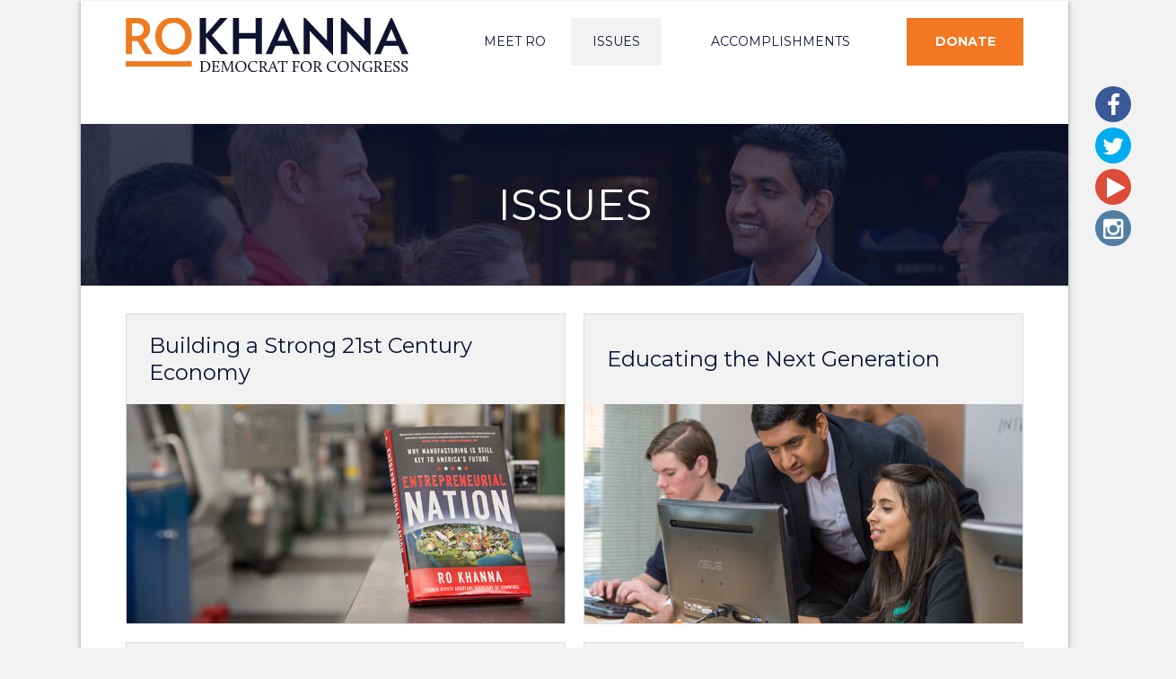

--- FILE ---
content_type: text/html; charset=utf-8
request_url: https://www.rokhanna.com/issues
body_size: 5652
content:
<!DOCTYPE html>
<!--[if lt IE 7]> <html class="ie6 ie" lang="en" dir="ltr"> <![endif]-->
<!--[if IE 7]>    <html class="ie7 ie" lang="en" dir="ltr"> <![endif]-->
<!--[if IE 8]>    <html class="ie8 ie" lang="en" dir="ltr"> <![endif]-->
<!--[if IE 9]>    <html class="ie9 ie" lang="en" dir="ltr"> <![endif]-->
<!--[if !IE]> --> <html lang="en" dir="ltr"> <!-- <![endif]-->
<head>
  <meta http-equiv="Content-Type" content="text/html; charset=utf-8" />
<link rel="shortcut icon" href="https://www.rokhanna.com/sites/all/themes/khanna/favicon.ico" type="image/vnd.microsoft.icon" />
<meta name="generator" content="Drupal 7 (https://www.drupal.org)" />
<link rel="canonical" href="https://www.rokhanna.com/issues" />
<link rel="shortlink" href="https://www.rokhanna.com/issues" />
<meta property="og:site_name" content="Ro Khanna for Congress" />
<meta property="og:type" content="article" />
<meta property="og:url" content="https://www.rokhanna.com/issues" />
<meta property="og:title" content="Issues" />
<meta name="twitter:card" content="summary" />
<meta name="twitter:url" content="https://www.rokhanna.com/issues" />
<meta name="twitter:title" content="Issues" />
  <!-- Set the viewport width to device width for mobile -->
  <meta name="viewport" id="viewport" content="width=device-width,minimum-scale=1.0,maximum-scale=10.0,initial-scale=1.0">
  <title>Issues | Ro Khanna for Congress</title>
  <link href="//fonts.googleapis.com/css?family=Montserrat:400,700|Droid+Serif:400,400italic,700,700italic" rel="stylesheet" type="text/css">
  <link type="text/css" rel="stylesheet" href="https://www.rokhanna.com/sites/default/files/css/css_xE-rWrJf-fncB6ztZfd2huxqgxu4WO-qwma6Xer30m4.css" media="all" />
<link type="text/css" rel="stylesheet" href="https://www.rokhanna.com/sites/default/files/css/css_kxjycaqb9gaNUq-4IU-nFk7diakSG2YK6YYZ6m8VR8s.css" media="all" />
<link type="text/css" rel="stylesheet" href="https://www.rokhanna.com/sites/default/files/css/css_PGbJgHCUCBf4dg7K9Kt8aAwsApndP4GZ9RuToPy3-Fk.css" media="all" />
<link type="text/css" rel="stylesheet" href="https://www.rokhanna.com/sites/default/files/css/css_BW__AzmBJFZE6vrT2rAL4yY3z91sOiMnbjYhWQAWfUI.css" media="all" />
<link type="text/css" rel="stylesheet" href="https://www.rokhanna.com/sites/default/files/css/css_nTr55mbZYlMSsBXnLjRgu7jXCLkPIwg_iGLiIvrYokQ.css" media="print" />
<link type="text/css" rel="stylesheet" href="https://www.rokhanna.com/sites/default/files/css/css_Tf6XMmoIRqAS1SkYo0eM6mt-mH8CNQ1Ozsh0LbAjMXM.css" media="all" />
  <!-- IE 6-8 media query support, only works with CSS aggregation enabled. -->
  <!--[if lt IE 9]>
    <script src="/sites/all/themes/ngpvan-themes/nvbase/js/respond.min.js"></script>
  <![endif]-->
  <script type="text/javascript" src="//ajax.googleapis.com/ajax/libs/jquery/1.7.2/jquery.min.js"></script>
<script type="text/javascript">
<!--//--><![CDATA[//><!--
window.jQuery || document.write('<script type="text/javascript" src="https://www.rokhanna.com/sites/all/themes/ngpvan-themes/nvbase/js/jquery-1.7.2.min.js"><\/script>')
//--><!]]>
</script>
<script type="text/javascript" src="https://www.rokhanna.com/sites/default/files/js/js_YLGX-65zHwv_IO-W1QMkzLFq2yult3ggzgqIxFEqNe0.js"></script>
<script type="text/javascript" src="https://www.rokhanna.com/sites/default/files/js/js_Hfha9RCTNm8mqMDLXriIsKGMaghzs4ZaqJPLj2esi7s.js"></script>
<script type="text/javascript" src="https://www.rokhanna.com/sites/default/files/js/js_waP91NpgGpectm_6Y2XDEauLJ8WCSCBKmmA87unpp2E.js"></script>
<script type="text/javascript" src="https://www.googletagmanager.com/gtag/js?id=UA-30109875-10"></script>
<script type="text/javascript">
<!--//--><![CDATA[//><!--
window.dataLayer = window.dataLayer || [];function gtag(){dataLayer.push(arguments)};gtag("js", new Date());gtag("set", "developer_id.dMDhkMT", true);gtag("config", "UA-30109875-10", {"groups":"default"});
//--><!]]>
</script>
<script type="text/javascript" src="https://www.rokhanna.com/sites/default/files/js/js_fYmtRN264Iyy3O-N-W9nK-pfJhoG_Zodtt2O8Uoulkg.js"></script>
<script type="text/javascript">
<!--//--><![CDATA[//><!--
jQuery.extend(Drupal.settings, {"basePath":"\/","pathPrefix":"","setHasJsCookie":0,"ajaxPageState":{"theme":"khanna","theme_token":"lsUWzp0ZRYv2dQFdpWwVKXvXLt8z6gQyEClTkGFXKhE","js":{"misc\/jquery.js":1,"0":1,"sites\/all\/themes\/open_framework\/js\/jquery-migrate-1.1.1.min.js":1,"misc\/jquery-extend-3.4.0.js":1,"misc\/jquery-html-prefilter-3.5.0-backport.js":1,"misc\/jquery.once.js":1,"misc\/drupal.js":1,"sites\/all\/modules\/google_analytics\/googleanalytics.js":1,"https:\/\/www.googletagmanager.com\/gtag\/js?id=UA-30109875-10":1,"1":1,"sites\/all\/themes\/open_framework\/bootstrap\/js\/bootstrap.min.js":1,"sites\/all\/themes\/ngpvan-themes\/nvbase\/js\/open_framework.js":1,"sites\/all\/themes\/open_framework\/js\/override.js":1,"sites\/all\/themes\/ngpvan-themes\/nvbase\/js\/nv-base.js":1,"sites\/all\/themes\/ngpvan-themes\/nvbase\/js\/jquery-1.8.2.min.js":1,"sites\/all\/themes\/ngpvan-themes\/nvbase\/js\/css_browser_selector.js":1,"sites\/all\/themes\/ngpvan-themes\/nvbase\/js\/jquery.form.js":1,"sites\/all\/themes\/khanna\/js\/jquery.magnific-popup.min.js":1,"sites\/all\/themes\/khanna\/js\/scripts.js":1},"css":{"modules\/system\/system.base.css":1,"modules\/system\/system.menus.css":1,"modules\/system\/system.messages.css":1,"modules\/system\/system.theme.css":1,"modules\/field\/theme\/field.css":1,"modules\/node\/node.css":1,"modules\/user\/user.css":1,"sites\/all\/modules\/views\/css\/views.css":1,"sites\/all\/modules\/ckeditor\/css\/ckeditor.css":1,"sites\/all\/modules\/ctools\/css\/ctools.css":1,"sites\/all\/themes\/open_framework\/bootstrap\/css\/bootstrap.min.css":1,"sites\/all\/themes\/open_framework\/bootstrap\/css\/bootstrap-responsive.min.css":1,"sites\/all\/themes\/open_framework\/fontawesome\/css\/font-awesome.min.css":1,"sites\/all\/themes\/open_framework\/css\/open_framework.css":1,"sites\/all\/themes\/open_framework\/css\/ie.css":1,"sites\/all\/themes\/ngpvan-themes\/nvbase\/css\/nv-base.css":1,"sites\/all\/themes\/khanna\/css\/khanna.css":1,"sites\/all\/themes\/khanna\/css\/vpb.css":1,"sites\/all\/themes\/khanna\/css\/magnific-popup.css":1,"sites\/all\/themes\/khanna\/css\/fontello.css":1,"sites\/all\/themes\/khanna\/css\/overrides.css":1,"sites\/all\/themes\/khanna\/css\/quick-signup.css":1,"sites\/all\/themes\/open_framework\/css\/open_framework_print.css":1,"public:\/\/css_injector\/css_injector_3.css":1}},"googleanalytics":{"account":["UA-30109875-10"],"trackOutbound":1,"trackMailto":1,"trackDownload":1,"trackDownloadExtensions":"7z|aac|arc|arj|asf|asx|avi|bin|csv|doc(x|m)?|dot(x|m)?|exe|flv|gif|gz|gzip|hqx|jar|jpe?g|js|mp(2|3|4|e?g)|mov(ie)?|msi|msp|pdf|phps|png|ppt(x|m)?|pot(x|m)?|pps(x|m)?|ppam|sld(x|m)?|thmx|qtm?|ra(m|r)?|sea|sit|tar|tgz|torrent|txt|wav|wma|wmv|wpd|xls(x|m|b)?|xlt(x|m)|xlam|xml|z|zip"}});
//--><!]]>
</script>
  <meta name="facebook-domain-verification" content="kas09un9zbl3lclacv9wqolk3trx56" />
  <!-- IE Fix for HTML5 Tags -->
  <!--[if lt IE 9]>
    <script src="//html5shiv.googlecode.com/svn/trunk/html5.js"></script>
  <![endif]-->
  <link rel="preload" href="https://static.everyaction.com/ea-actiontag/at.js" as="script" crossorigin="anonymous">
  <link rel="preload" href="https://static.everyaction.com/ea-actiontag/at.min.css" as="style">
  <script type="text/javascript" src="https://static.everyaction.com/ea-actiontag/at.js" crossorigin="anonymous"></script>
	<!-- Facebook Pixel Code -->
	<script>
	!function(f,b,e,v,n,t,s){if(f.fbq)return;n=f.fbq=function(){n.callMethod?
	n.callMethod.apply(n,arguments):n.queue.push(arguments)};if(!f._fbq)f._fbq=n;
	n.push=n;n.loaded=!0;n.version='2.0';n.queue=[];t=b.createElement(e);t.async=!0;
	t.src=v;s=b.getElementsByTagName(e)[0];s.parentNode.insertBefore(t,s)}(window,
	document,'script','https://connect.facebook.net/en_US/fbevents.js');
	
	fbq('init', '436084829883382');
	fbq('track', "PageView");</script>
	<noscript><img height="1" width="1" style="display:none"
	src="https://www.facebook.com/tr?id=436084829883382&ev=PageView&noscript=1"
	/></noscript>
	<!-- End Facebook Pixel Code -->
</head>

<body class="html not-front not-logged-in no-sidebars page-issues section khanna      "  >
	<div id="follow-icons">
		<ul class="social">
			<li><a href="https://www.facebook.com/RoKhannaUSA" class="icon-facebook" target="_blank">Ro Khanna on Facebook</a></li>
			<li><a href="https://twitter.com/RoKhannaUSA" class="icon-twitter" target="_blank">Ro Khanna on Twitter</a></li>
			<li><a href="https://www.youtube.com/user/roforcongress" class="icon-play" target="_blank">Ro Khanna on YouTube</a></li>
			<li><a href="http://instagram.com/rokhannausa" class="icon-instagram" target="_blank">Ro Khanna on Instagram</a></li>
		</ul>
	</div>
	<div id="page-wrap">
		<div id="skipnav" class="element-invisible">
  <div class="container content">
    <p>Skip to:</p>
    <ul>
      <li><a href="#content" class="element-invisible element-focusable">Skip to content</a></li>
            <li><a href="#main-menu" class="element-invisible element-focusable">Skip to navigation</a></li>
          </ul>
  </div>
</div>
<!-- /#skipnav -->
<!-- /#admin-shortcuts -->
<div id="header" class="clearfix header" role="banner">
  <div class="container content">
    <div class="row">
      <div class="span12">
                <!-- /#logo -->
                <div id="name-and-slogan">
                    <div id="site-name" class="site-name"><a href="/" title="Home" rel="home">Ro Khanna for Congress</a></div>
                            </div>
                        <!-- /#name-and-slogan -->      
        		<div id="main-menu" class="clearfix site-main-menu">
		  <div class="container content">
		    <div class="navbar">
		      		      <div class="navbar-inner">
		        <div class="container">
		          		          		          <a class="btn btn-navbar" data-toggle="collapse" data-target=".nav-collapse"> <span class="icon-bar"></span> <span class="icon-bar"></span> <span class="icon-bar"></span> </a>
		          		          <div class="nav-collapse collapse">
		            <nav role="navigation">
		              		              <ul class="menu nav"><li class="first leaf"><a href="/page/meet-ro">Meet Ro</a></li>
<li class="leaf active-trail"><a href="/issues" class="active-trail active">Issues</a></li>
<li class="leaf"><a href="/accomplishments">Accomplishments</a></li>
<li class="last leaf"><a href="/contribute" id="menu-donate" class="custom">Donate</a></li>
</ul>		              <!-- /#primary-menu -->
		              		              		            </nav>
		          </div>
		          		          		          		        </div>
		      </div>
		      		    </div>
		  </div>
		</div>
		<!-- /#main-menu -->
		              </div>
    </div>
  </div>
</div>
<div id="heading" class="clearfix heading" role="heading">
  <div class="container content">
        <div id="main-top" class="row-fluid main-top"> <div class="region region-main-top clearfix">
  <div id="block-block-28" class="clearfix block block-block heading issues">       <div class="content"> <h2>Issues</h2> </div>
</div></div>
 <!-- /.region -->
 </div>
      </div>
</div>
<!-- /#heading -->
<!-- /#header -->
<div id="main" class="clearfix main" role="main">
  <div class="container content">
        <div id="breadcrumb"><h2 class="element-invisible">You are here</h2><div class="breadcrumb"><a href="/">Home</a></div></div>
            <div id="main-content" class="row main-content">
            <div id="content" class="mc-content span12">
        <div id="content-wrapper" class="content-wrapper">
          <div id="content-head" class="row-fluid content-head">
                                    <h1 class="title" id="page-title"> Issues </h1>
                                                <div class="tabs">  </div>
                                                          </div>
                              <div id="content-body" class="row-fluid content-body"> <div class="region region-content clearfix">
  <div id="block-system-main" class="clearfix block block-system">       <div class="content"> <div class="view view-issues view-id-issues view-display-id-page issues view-dom-id-677c7c02432e8e10c371c335f6f7b682">
        
  
  
      <div class="view-content">
      <div class="item-list">    <ul>          <li class="views-row views-row-1 views-row-odd views-row-first">  
          <h2 class="node-title"><a href="/issues/building-strong-21st-century-economy">Building a Strong 21st Century Economy</a></h2>    
          <figure><a href="/issues/building-strong-21st-century-economy"><img src="https://www.rokhanna.com/sites/default/files/IssuesEntrepreneurial.jpg" width="800" height="400" alt="Building a Strong 21st Century Economy" title="Building a Strong 21st Century Economy" /></a></figure>  </li>
          <li class="views-row views-row-2 views-row-even">  
          <h2 class="node-title"><a href="/issues/educating-next-generation">Educating the Next Generation</a></h2>    
          <figure><a href="/issues/educating-next-generation"><img src="https://www.rokhanna.com/sites/default/files/Education_0.jpg" width="800" height="400" alt="Educating the Next Generation" title="Educating the Next Generation" /></a></figure>  </li>
          <li class="views-row views-row-3 views-row-odd">  
          <h2 class="node-title"><a href="/issues/fighting-immigration-reform">Fighting for Immigration Reform</a></h2>    
          <figure><a href="/issues/fighting-immigration-reform"><img src="https://www.rokhanna.com/sites/default/files/ImmigrationReform.jpg" width="800" height="400" alt="Fighting for Immigration Reform" title="Fighting for Immigration Reform" /></a></figure>  </li>
          <li class="views-row views-row-4 views-row-even">  
          <h2 class="node-title"><a href="/issues/fulfilling-our-obligation-our-veterans">Fulfilling our Obligation to our Veterans</a></h2>    
          <figure><a href="/issues/fulfilling-our-obligation-our-veterans"><img src="https://www.rokhanna.com/sites/default/files/ObligationToVeterans.jpg" width="800" height="400" alt="Fulfilling our Obligation to our Veterans" title="Fulfilling our Obligation to our Veterans" /></a></figure>  </li>
          <li class="views-row views-row-5 views-row-odd">  
          <h2 class="node-title"><a href="/issues/gun-safety">Gun Safety </a></h2>    
          <figure><a href="/issues/gun-safety"><img src="https://www.rokhanna.com/sites/default/files/gun-safety.jpg" width="800" height="400" alt="" /></a></figure>  </li>
          <li class="views-row views-row-6 views-row-even">  
          <h2 class="node-title"><a href="/issues/improving-government-efficiency-transparency-and-responsiveness">Improving Government Efficiency, Transparency, and Responsiveness</a></h2>    
          <figure><a href="/issues/improving-government-efficiency-transparency-and-responsiveness"><img src="https://www.rokhanna.com/sites/default/files/ImprovingGovernment.jpg" width="800" height="400" alt="Improving Government Efficiency, Transparency, and Responsiveness" title="Improving Government Efficiency, Transparency, and Responsiveness" /></a></figure>  </li>
          <li class="views-row views-row-7 views-row-odd">  
          <h2 class="node-title"><a href="/issues/internet-bill-rights">Internet Bill of Rights</a></h2>    
          <figure><a href="/issues/internet-bill-rights"><img src="https://www.rokhanna.com/sites/default/files/InternetBillOfRights.jpg" width="800" height="400" alt="Internet Bill of Rights" title="Internet Bill of Rights" /></a></figure>  </li>
          <li class="views-row views-row-8 views-row-even">  
          <h2 class="node-title"><a href="/issues/preserving-environment">Preserving the Environment</a></h2>    
          <figure><a href="/issues/preserving-environment"><img src="https://www.rokhanna.com/sites/default/files/Environment.jpg" width="800" height="400" alt="Preserving the Environment" title="Preserving the Environment" /></a></figure>  </li>
          <li class="views-row views-row-9 views-row-odd">  
          <h2 class="node-title"><a href="/issues/protecting-womens-rights">Protecting Women&#039;s Rights</a></h2>    
          <figure><a href="/issues/protecting-womens-rights"><img src="https://www.rokhanna.com/sites/default/files/ProtectingWomensRights.jpg" width="800" height="400" alt="Protecting Women&#039;s Rights" title="Protecting Women&#039;s Rights" /></a></figure>  </li>
          <li class="views-row views-row-10 views-row-even">  
          <h2 class="node-title"><a href="/issues/providing-healthcare-all">Providing Healthcare for All</a></h2>    
          <figure><a href="/issues/providing-healthcare-all"><img src="https://www.rokhanna.com/sites/default/files/ProvidingHealthcare.jpg" width="800" height="400" alt="Providing Healthcare for All" title="Providing Healthcare for All" /></a></figure>  </li>
          <li class="views-row views-row-11 views-row-odd">  
          <h2 class="node-title"><a href="/issues/reducing-traffic-congestion-1">Reducing Traffic Congestion</a></h2>    
          <figure><a href="/issues/reducing-traffic-congestion-1"><img src="https://www.rokhanna.com/sites/default/files/congestion.jpg" width="800" height="400" alt="" /></a></figure>  </li>
          <li class="views-row views-row-12 views-row-even">  
          <h2 class="node-title"><a href="/issues/safeguarding-civil-liberties">Safeguarding Civil Liberties</a></h2>    
          <figure><a href="/issues/safeguarding-civil-liberties"><img src="https://www.rokhanna.com/sites/default/files/IssuesCivilLiberties.jpg" width="800" height="400" alt="Safeguarding Civil Liberties" title="Safeguarding Civil Liberties" /></a></figure>  </li>
          <li class="views-row views-row-13 views-row-odd">  
          <h2 class="node-title"><a href="/issues/standing-lgbtq-rights">Standing Up for LGBTQ Rights</a></h2>    
          <figure><a href="/issues/standing-lgbtq-rights"><img src="https://www.rokhanna.com/sites/default/files/IssuesLGBTQ.jpg" width="800" height="400" alt="Standing Up for LGBTQ Rights" title="Standing Up for LGBTQ Rights" /></a></figure>  </li>
          <li class="views-row views-row-14 views-row-even">  
          <h2 class="node-title"><a href="/issues/standing-working-families">Standing with Working Families</a></h2>    
          <figure><a href="/issues/standing-working-families"><img src="https://www.rokhanna.com/sites/default/files/StandingWithWorkingFamilies.jpg" width="800" height="400" alt="Standing with Working Families" title="Standing with Working Families" /></a></figure>  </li>
          <li class="views-row views-row-15 views-row-odd">  
          <h2 class="node-title"><a href="/issues/strengthening-and-expanding-social-security-and-medicare">Strengthening and Expanding Social Security and Medicare</a></h2>    
          <figure><a href="/issues/strengthening-and-expanding-social-security-and-medicare"><img src="https://www.rokhanna.com/sites/default/files/SocialSecurityMedicare.jpg" width="800" height="400" alt="Strengthening and Expanding Social Security and Medicare" title="Strengthening and Expanding Social Security and Medicare" /></a></figure>  </li>
          <li class="views-row views-row-16 views-row-even views-row-last">  
          <h2 class="node-title"><a href="/issues/women-workplace">Women in the Workplace</a></h2>    
          <figure><a href="/issues/women-workplace"><img src="https://www.rokhanna.com/sites/default/files/WomenInWorkplace.jpg" width="800" height="400" alt="Women in the Workplace" title="Women in the Workplace" /></a></figure>  </li>
      </ul></div>    </div>
  
  
  
  
  
  
</div> </div>
</div></div>
 <!-- /.region -->
  </div>
                  </div>
        <!-- /#content-wrap -->
      </div>
      <!-- /#content -->
          </div>
	<span id="last"></span>
  </div>
</div>
<!-- /#main, /#main-wrapper -->
<div id="kicker" class="clearfix site-kicker" role="contentinfo">
    <div class="container content">
    <div id="kicker-content" class="row-fluid kicker-content"> <div class="region region-kicker clearfix">
  <div id="block-block-108" class="clearfix block block-block follow">       <div class="content"> <ul class="social">
	<li><a href="https://www.facebook.com/RoKhannaUSA" class="icon-facebook" target="_blank">Ro Khanna on Facebook</a></li>
	<li><a href="https://twitter.com/RoKhannaUSA" class="icon-twitter" target="_blank">Ro Khanna on Twitter</a></li>
	<li><a href="https://www.youtube.com/channel/UCjH5AfDCWWzOe0XyXYZwIRA" class="icon-play" target="_blank">Ro Khanna on YouTube</a></li>
	<li><a href="http://instagram.com/rokhannausa" class="icon-instagram" target="_blank">Ro Khanna on Instagram</a></li>
</ul> </div>
</div></div>
 <!-- /.region -->
 </div>
  </div>
  </div>
<!-- /#kicker -->
<div id="footer" class="clearfix site-footer" role="contentinfo">
    <div class="container content">
    <div id="footer-content" class="row-fluid footer-content"> <div class="region region-footer clearfix">
  <div id="block-block-18" class="clearfix block block-block disclaimer footer">       <div class="content"> <p class="disclaimer">Paid for by Ro for Congress<br />
​PO Box 3513, Santa Clara, CA, 95051</p>
<p><span style="font-size:11px;"><a href="mailto:info@rokhanna.com">info@rokhanna.com</a> | <a href="mailto:Press1@rokhanna.com">Press1@rokhanna.com</a> | © Ro for Congress</span></p>
 </div>
</div>
</div>
 <!-- /.region -->
 </div>
  </div>
  </div>
<!-- /#footer -->		</div>

</body>

</html>


--- FILE ---
content_type: text/css
request_url: https://www.rokhanna.com/sites/default/files/css/css_Tf6XMmoIRqAS1SkYo0eM6mt-mH8CNQ1Ozsh0LbAjMXM.css
body_size: 100
content:
.block.header.like-box{padding:15px 0;}.page-node-1735678 #page-title{display:none;}@media (min-width:768px){body #header{height:140px;}}@media (min-width:1280px){body #header{height:138px;}}body .site-footer .block.disclaimer p.disclaimer{display:block;border:1px solid #fff;margin:1em auto;max-width:300px;line-height:18px;}#main-upper .callout.neutrality-callout h2{color:#f47721;}#main-upper .callout.neutrality-callout{padding:0 20px 20px;}body.front .block.volunteer-button{background:#fff;}.block.volunteer-button p.volunteer-button{display:flex;justify-content:center;text-align:center;margin:unset;padding:20px;}.block.volunteer-button p.volunteer-button a{background:#f47721;color:#fff;display:block;font-size:14px;font-weight:700;padding:15px 20px;text-transform:uppercase;}.block.volunteer-button p.volunteer-button a:hover{text-decoration:none;}body.front .block.quick-signup,body.front .block.recent-press{margin:0 auto;max-width:600px;width:100%}body.front .block.recent-press{max-width:400px;}#main-menu .nav > li > a{text-align:center;}


--- FILE ---
content_type: image/svg+xml
request_url: https://www.rokhanna.com/sites/all/themes/khanna/images/logo-2016.svg
body_size: 2694
content:
<?xml version="1.0" encoding="utf-8"?>
<!-- Generator: Adobe Illustrator 19.0.1, SVG Export Plug-In . SVG Version: 6.00 Build 0)  -->
<!DOCTYPE svg PUBLIC "-//W3C//DTD SVG 1.1//EN" "http://www.w3.org/Graphics/SVG/1.1/DTD/svg11.dtd">
<svg version="1.1" id="Layer_1" xmlns="http://www.w3.org/2000/svg" xmlns:xlink="http://www.w3.org/1999/xlink" x="0px" y="0px"
	 viewBox="0 0 2229.8 424.3" enable-background="new 0 0 2229.8 424.3" xml:space="preserve">
<g>
	<g>
		<g>
			<path fill="#EE7B1F" d="M211.8,285h-56.4L93.2,182.4c-3.4,0.3-8.4,0.4-15.2,0.4c-6.5,0-15.9-0.3-28.4-0.8v103H1V2.7
				c25.7-3.1,50.7-4.7,75-4.7c38.6,0,67.7,8.3,87.3,24.9c19.6,16.6,29.4,38.2,29.4,64.9c0,18.4-4.9,34.8-14.6,49.2
				c-9.7,14.4-23.4,25.5-41,33.2L211.8,285z M141.4,90.2c0-14.5-5.2-26.2-15.7-35.2c-10.5-8.9-25-13.4-43.4-13.4
				c-14,0-24.9,0.8-32.7,2.3v97.2c8,1,17.4,1.6,28,1.6c20.7,0,36.6-4.6,47.4-13.8C135.9,119.7,141.4,106.8,141.4,90.2z"/>
			<path fill="#EE7B1F" d="M521.3,142.7c0,42-13.9,77-41.8,105c-27.9,28-62.4,42-103.6,42c-41.2,0-75.3-13.9-102.3-41.8
				c-27-27.9-40.4-62.9-40.4-105.2c0-42.3,13.9-77.4,41.6-105.4c27.7-28,62.3-42,103.8-42c41.2,0,75.3,13.9,102.3,41.8
				C507.8,65,521.3,100.2,521.3,142.7z M469.2,142.7c0-30.1-8.6-54.9-25.7-74.5c-17.1-19.6-39.1-29.4-66.1-29.4
				c-27,0-49.1,9.8-66.3,29.4c-17.2,19.6-25.9,44.4-25.9,74.5c0,29.8,8.6,54.6,25.9,74.3c17.2,19.7,39.3,29.6,66.3,29.6
				c26.7,0,48.7-9.8,65.9-29.6C460.6,197.3,469.2,172.5,469.2,142.7z"/>
		</g>
	</g>
	<g>
		<g>
			<path fill="#10132F" d="M809.7,285h-60.3L632.8,148.2V285h-48.6V0h48.6v128.3L744.8,0h58.7L679,136.9L809.7,285z"/>
			<path fill="#10132F" d="M1073.7,285h-48.6V162.5h-131V285h-48.6V0h48.6v119h131V0h48.6V285z"/>
			<path fill="#10132F" d="M1373.1,285h-51.3l-27.6-65.3h-112.8l-27.6,65.3h-50.2L1235.1-3.9h7L1373.1,285z M1278.3,181.2
				l-40.4-95.3l-40.4,95.3H1278.3z"/>
			<path fill="#10132F" d="M1635.6,289.3l-5.4,1.2l-178.5-188.2V285h-48.6V-3.9l7.8-1.6L1587,180V0h48.6V289.3z"/>
			<path fill="#10132F" d="M1930.4,289.3l-5.4,1.2l-178.5-188.2V285h-48.6V-3.9l7.8-1.6L1881.8,180V0h48.6V289.3z"/>
			<path fill="#10132F" d="M2229.8,285h-51.3l-27.6-65.3h-112.8l-27.6,65.3h-50.2L2091.7-3.9h7L2229.8,285z M2134.9,181.2
				l-40.4-95.3l-40.4,95.3H2134.9z"/>
		</g>
	</g>
	<g>
		<g>
			<path fill="#10132F" d="M586.1,420.6c5.7-0.6,9.1-3.3,9.1-7.8v-60.2c0-6-0.6-7.3-10.3-9.2v-3.1h34.5c24.4,0,48,9.2,48,38.9
				c0,28.5-21.3,45.1-52.8,45.1h-10.2c-6.3,0-18.3,0.4-18.3,0.4V420.6z M614.6,419.4c29.5,0,40.3-16.4,40.3-37.3
				c0-22.3-12.5-36.9-36-36.9h-11.3l-1.3,1.3v65.9c0,3.8-0.6,7.1-0.6,7.1H614.6z"/>
			<path fill="#10132F" d="M679.1,420.6c5.7-0.6,9.1-3.3,9.1-7.8v-60.2c0-6-0.6-7.3-10.3-9.2v-3.1h51.9c5.2,0,9.1-0.5,9.1-0.5
				l-3.9,21h-4.3c0.6-13-3.5-15.6-13.6-15.6h-16.5l-1.3,1.3v32.7h23.3l1-7.2l4.7-0.8v22.2h-5.9v-9.3h-21.8l-1.3,1.3v26.9
				c0,3.8-0.6,7.1-0.6,7.1h19.8c10.8,0,12.3-2.4,18.6-15.6h4.3l-4.7,20.5h-39.3c-6.3,0-18.3,0.4-18.3,0.4V420.6z"/>
			<path fill="#10132F" d="M751.5,420.6c5.7-0.6,8.8-3.1,9.1-7.8l2.4-60.2c0.3-6-0.5-7.3-10.2-9.2v-3.1h10.1
				c10.1,0,13.9-0.5,13.9-0.5l0.5,0.5c0,0,1.6,6.5,3.7,11.6l19.3,49.4c0.9,2.1,1.8,4.9,2.4,7.2l24.4-59.4c1-2.6,2.8-8.7,2.8-8.7h3.3
				c11.1,0,13.6-0.5,13.6-0.5l0.6,0.5c0,0-4.4,5.2-4,15.9l2.4,57c0.1,3.9-0.4,6.4-0.4,6.4l11.1,0.8l-0.5,3.5l-30.1,0.8v-4
				c5.5-0.6,9.2-3.1,9.1-7.4l-2.8-62.1l-30.2,73.2l-3.9-1.5l-29.1-71.5c0,0-0.3,2.5-0.4,4.9l-2.3,56.7c-0.1,3.5-0.9,6.8-0.9,6.8
				l11.6,0.8l-0.5,3.5l-24.8,0.8V420.6z"/>
			<path fill="#10132F" d="M910,338.8c26.3,0,43.1,17.8,43.1,40.5c0,24.1-18.4,46.5-46.2,46.5c-25.8,0-42.6-19.5-42.6-42.4
				C864.3,360.7,880.6,338.8,910,338.8z M909.4,420.8c19.8,0,31.2-19.9,31.2-38.3c0-18.9-11.8-38.7-32.7-38.7
				c-19.6,0-31.1,17.8-31.1,36.3C876.8,398.8,888.6,420.8,909.4,420.8z"/>
			<path fill="#10132F" d="M1010.5,338.8c9.4,0,20.7,2.3,27.2,2.9l-3.8,19.1h-4.3c0-13.1-11.1-17.3-21.3-17.3
				c-19.4,0-32.2,15.6-32.2,36c0,22.7,15.9,37.9,36.4,37.9c15.7,0,25.3-8.9,25.3-8.9l1.8,2.6c0,0-9.4,14.6-31.4,14.6
				c-22.4,0-43.8-15.4-43.8-42.6C964.4,357.5,983.4,338.8,1010.5,338.8z"/>
			<path fill="#10132F" d="M1051,420.6c5.5-0.6,9.1-3.5,9.1-7.8v-60.2c0-6-0.6-7.3-10.3-9.2v-3.1h29.2c22.7,0,31.2,9.3,31.2,20.3
				c0,11.8-10.6,19.9-16.6,23v1.6l18.1,26.6c5.4,7.8,7.9,8.1,11.2,8.3l1.4,0.1l-0.5,4h-18.3l-0.5-0.4c0,0-2.6-6.3-7.8-13.9l-15.6-23
				h-9.2l-1.3,1.3v24.6c0,3.7-0.6,6.4-0.6,6.4l11.3,1.1l-0.5,3.5l-30.3,0.8V420.6z M1081.8,382.1c7.6,0,16.2-6,16.2-18.3
				c0-9.6-5.4-18.6-20.9-18.6h-4.7l-1.3,1.3v35.6H1081.8z"/>
			<path fill="#10132F" d="M1121.7,420.6c5.3-0.5,7.4-3.1,8.4-5.7l29.8-74.3l5.2-1.1l28,71.5c3.4,8.6,5.7,9.2,9.6,9.8l-0.5,3.4h-5.4
				c-4.7,0-19.1,0.4-19.1,0.4v-4.3c3.5-0.1,6.7-1.1,5.3-4.9l-7.7-20.1h-30.1l-1.6,1.3l-8.7,22.7l10.7,1.5l-0.5,3.5h-23.3V420.6z
				 M1159.8,353.6l-14,36.4h27.3l-10.8-28.7C1161.4,358.8,1160.4,355.5,1159.8,353.6z"/>
			<path fill="#10132F" d="M1222.7,420.6c5.7-0.6,9.1-3.7,9.1-8.2v-67.2h-12.5c-8.7,0-12.5,2.6-17.3,15.6h-4.3l3.9-21.3
				c0,0,3.3,0.8,8.4,0.8h58.9c5.2,0,9.1-0.8,9.1-0.8l-3.9,21.3h-4.3c0.6-13-3.5-15.6-13.3-15.6h-12.5l-1.3,1.3v66
				c0,3.8-0.6,6.8-0.6,6.8l12.6,1.1l-0.5,3.5l-31.6,0.8V420.6z"/>
			<path fill="#10132F" d="M1313.3,420.6c5.7-0.6,9.1-3.7,9.1-8.2v-59.8c0-6-0.6-7.3-10.3-9.2v-3.1h50.6c5.2,0,9.1-0.5,9.1-0.5
				l-3.9,21h-4.3c0.6-13-3.5-15.6-13.6-15.6h-15.2l-1.3,1.3v33.4h22.4l1-7.2l4.7-0.8v22.2h-5.9v-9.3h-20.9l-1.3,1.3v26.4
				c0,3.8-0.6,6.8-0.6,6.8l13.9,1.1l-0.5,3.5l-32.9,0.8V420.6z"/>
			<path fill="#10132F" d="M1424.8,338.8c26.3,0,43.1,17.8,43.1,40.5c0,24.1-18.4,46.5-46.2,46.5c-25.8,0-42.6-19.5-42.6-42.4
				C1379.1,360.7,1395.3,338.8,1424.8,338.8z M1424.2,420.8c19.8,0,31.2-19.9,31.2-38.3c0-18.9-11.8-38.7-32.7-38.7
				c-19.6,0-31.1,17.8-31.1,36.3C1391.5,398.8,1403.4,420.8,1424.2,420.8z"/>
			<path fill="#10132F" d="M1479.4,420.6c5.5-0.6,9.1-3.5,9.1-7.8v-60.2c0-6-0.6-7.3-10.3-9.2v-3.1h29.2c22.7,0,31.2,9.3,31.2,20.3
				c0,11.8-10.6,19.9-16.6,23v1.6l18.1,26.6c5.4,7.8,7.9,8.1,11.2,8.3l1.4,0.1l-0.5,4H1534l-0.5-0.4c0,0-2.6-6.3-7.8-13.9l-15.6-23
				h-9.2l-1.3,1.3v24.6c0,3.7-0.6,6.4-0.6,6.4l11.3,1.1l-0.5,3.5l-30.3,0.8V420.6z M1510.2,382.1c7.6,0,16.2-6,16.2-18.3
				c0-9.6-5.4-18.6-20.9-18.6h-4.7l-1.3,1.3v35.6H1510.2z"/>
			<path fill="#10132F" d="M1631.8,338.8c9.4,0,20.7,2.3,27.2,2.9l-3.8,19.1h-4.3c0-13.1-11.1-17.3-21.3-17.3
				c-19.4,0-32.2,15.6-32.2,36c0,22.7,15.9,37.9,36.4,37.9c15.7,0,25.3-8.9,25.3-8.9l1.8,2.6c0,0-9.4,14.6-31.4,14.6
				c-22.4,0-43.8-15.4-43.8-42.6C1585.7,357.5,1604.7,338.8,1631.8,338.8z"/>
			<path fill="#10132F" d="M1716.9,338.8c26.3,0,43.1,17.8,43.1,40.5c0,24.1-18.4,46.5-46.2,46.5c-25.8,0-42.6-19.5-42.6-42.4
				C1671.2,360.7,1687.5,338.8,1716.9,338.8z M1716.3,420.8c19.8,0,31.2-19.9,31.2-38.3c0-18.9-11.8-38.7-32.7-38.7
				c-19.6,0-31.1,17.8-31.1,36.3C1683.7,398.8,1695.5,420.8,1716.3,420.8z"/>
			<path fill="#10132F" d="M1771.7,420.6c5.7-0.6,9.1-3.3,9.1-7.8v-56.7c0-8.7-2-11.2-10.3-12.7v-3.1h3.8c6.2,0,12.6-0.5,12.6-0.5
				s1.5,2.9,4.7,6.5l45.6,52.6c1.6,2,3.7,4.7,5,6.7v-52.4c0-5.5-0.1-8.4-10.3-9.4v-3.5h23.9l0.6,1.8c0,0-8.7,2.4-8.7,12.8v70h-3.3
				l-53.5-63.2c-1.5-1.8-3.3-4.2-4.5-6v57.2c0,3.8-0.6,6.8-0.6,6.8l11.3,0.8l-0.5,3.5l-24.8,0.8V420.6z"/>
			<path fill="#10132F" d="M1913.2,338.8c10.7,0,24.1,2.4,28.2,2.8l-3.8,19.3h-4.3c-0.1-13.9-11.1-17.3-21-17.3
				c-22,0-33.5,17.6-33.5,37.5c0,22.8,15.5,39.3,38.7,39.3c4,0,8.1-0.5,12.6-1.5v-18.3c0-6-0.5-7.6-11.6-9.2v-3.1h26.8l0.6,1.8
				c0,0-4.9,2.3-4.9,12v20.5c-8.2,1.3-19.4,3.3-28.6,3.3c-25.2,0-46-14.7-46-41.8C1866.5,361.4,1881,338.8,1913.2,338.8z"/>
			<path fill="#10132F" d="M1957.2,420.6c5.5-0.6,9.1-3.5,9.1-7.8v-60.2c0-6-0.6-7.3-10.3-9.2v-3.1h29.2c22.7,0,31.2,9.3,31.2,20.3
				c0,11.8-10.6,19.9-16.6,23v1.6l18.1,26.6c5.4,7.8,7.9,8.1,11.2,8.3l1.4,0.1l-0.5,4h-18.3l-0.5-0.4c0,0-2.6-6.3-7.8-13.9l-15.6-23
				h-9.2l-1.3,1.3v24.6c0,3.7-0.6,6.4-0.6,6.4l11.3,1.1l-0.5,3.5l-30.3,0.8V420.6z M1987.9,382.1c7.6,0,16.2-6,16.2-18.3
				c0-9.6-5.4-18.6-20.9-18.6h-4.7l-1.3,1.3v35.6H1987.9z"/>
			<path fill="#10132F" d="M2036.3,420.6c5.7-0.6,9.1-3.3,9.1-7.8v-60.2c0-6-0.6-7.3-10.3-9.2v-3.1h51.9c5.2,0,9.1-0.5,9.1-0.5
				l-3.9,21h-4.3c0.6-13-3.5-15.6-13.6-15.6h-16.5l-1.3,1.3v32.7h23.3l1-7.2l4.7-0.8v22.2h-5.9v-9.3h-21.8l-1.3,1.3v26.9
				c0,3.8-0.6,7.1-0.6,7.1h19.8c10.8,0,12.3-2.4,18.6-15.6h4.3l-4.7,20.5h-39.3c-6.3,0-18.3,0.4-18.3,0.4V420.6z"/>
			<path fill="#10132F" d="M2111.6,401.6h4.3c0,15.4,9.7,19.4,18.3,19.4c8.2,0,16-3.5,16-13.2c0-21.9-39.4-21.5-39.4-47.1
				c0-12.5,9.4-21.9,28.1-21.9c8.9,0,18,2,20.8,2.4l-3.9,19.6h-4.3c1.3-9.4-3.5-17.3-14.1-17.3c-8.4,0-15.6,3.9-15.6,13.1
				c0,22,39.4,19.9,39.4,47c0,15.1-13,22.2-28.1,22.2c-11,0-24.3-3.8-24.3-13C2108.7,410.9,2109.2,409.2,2111.6,401.6z"/>
			<path fill="#10132F" d="M2175.3,401.6h4.3c0,15.4,9.7,19.4,18.3,19.4c8.2,0,16-3.5,16-13.2c0-21.9-39.4-21.5-39.4-47.1
				c0-12.5,9.4-21.9,28.1-21.9c8.9,0,18,2,20.8,2.4l-3.9,19.6h-4.3c1.3-9.4-3.5-17.3-14.1-17.3c-8.4,0-15.6,3.9-15.6,13.1
				c0,22,39.4,19.9,39.4,47c0,15.1-13,22.2-28.1,22.2c-11,0-24.3-3.8-24.3-13C2172.4,410.9,2172.9,409.2,2175.3,401.6z"/>
		</g>
	</g>
	<rect y="340.4" fill="#EE7B1F" width="520.5" height="42.6"/>
</g>
</svg>
